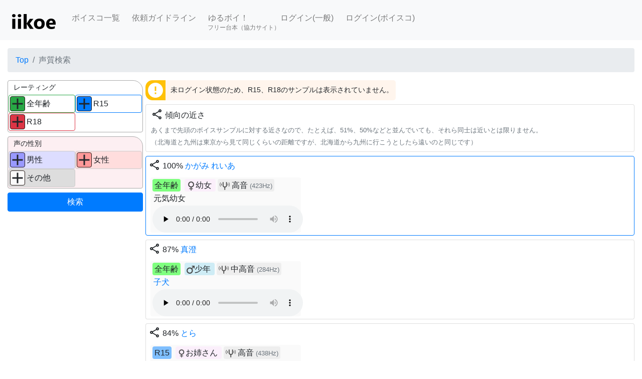

--- FILE ---
content_type: text/html; charset=UTF-8
request_url: https://iikoe.org/sample_list?id=6219
body_size: 23626
content:
<!doctype html>
<html lang="ja">
	<head>
				<!-- Google Tag Manager -->
		<script>(function(w,d,s,l,i){w[l]=w[l]||[];w[l].push({'gtm.start':
		new Date().getTime(),event:'gtm.js'});var f=d.getElementsByTagName(s)[0],
		j=d.createElement(s),dl=l!='dataLayer'?'&l='+l:'';j.async=true;j.src=
		'https://www.googletagmanager.com/gtm.js?id='+i+dl;f.parentNode.insertBefore(j,f);
		})(window,document,'script','dataLayer','GTM-KG6QL62');</script>
		<!-- End Google Tag Manager -->
		
		<meta charset="utf-8">
		<meta name="viewport" content="width=device-width, initial-scale=1">
		<meta name="description" content="音声依頼サイト「iikoe」です。素敵な声の声優さんに、好きな文章を読んでもらいませんか？">
		<meta name="csrf-token" content="U0sRqPVuBCt3M4UtkxEAQzBSKXp5WCLTwLT9Onr2">
		
		<title>声質検索 - iikoe</title>
		
		<link rel="stylesheet" href="/honoka/css/bootstrap.min.css"><!-- Bootstrap本体 -->
		
		<link href="https://fonts.googleapis.com/icon?family=Material+Icons+Outlined" rel="stylesheet">
				<link rel="stylesheet" href="/css/iikoe.css?20251120">

		<script src="https://ajax.googleapis.com/ajax/libs/jquery/3.7.0/jquery.min.js" crossorigin="anonymous"></script><!-- Scripts（Jquery） -->
		<script>
			$.ajaxSetup({
				headers: {
					'X-CSRF-TOKEN': 'U0sRqPVuBCt3M4UtkxEAQzBSKXp5WCLTwLT9Onr2'
				}
			});
		</script>
		
						
			</head>
	<body class="d-flex flex-column">
		<!-- Google Tag Manager (noscript) -->
		<noscript><iframe src="https://www.googletagmanager.com/ns.html?id=GTM-KG6QL62"
		height="0" width="0" style="display:none;visibility:hidden"></iframe></noscript>
		<!-- End Google Tag Manager (noscript) -->
	
		<nav class="navbar navbar-expand-lg navbar-light bg-light" style="padding:1.0rem 1.5rem 0.4rem 1.5rem">
			
			<a class="navbar-brand" href="/" style="padding-top:0">
				<img src="https://assets.iikoe.org/image/logo.png" alt="iikoe（いい声！）">
			</a>
			<button type="button" class="navbar-toggler" data-toggle="collapse" data-target="#Navber" aria-controls="Navber" aria-expanded="false">
				<span class="navbar-toggler-icon"></span>
			</button>
			<div class="collapse navbar-collapse" id="Navber">
				<ul class="navbar-nav mr-auto">
					<li class="nav-item">
						<a class="nav-link" href="/actor_list">ボイスコ一覧</a>
					</li>
					<li class="nav-item">
						<a class="nav-link" href="/request_guide">依頼ガイドライン</a>
					</li>
					<li class="nav-item">
						<a class="nav-link" href="https://yuruboi.com/">
							<div>ゆるボイ！</div>
						</a>
						<div style="position:relative; left:7px; top:-10px; font-size: 12px; color:rgba(0,0,0,.5)">フリー台本（協力サイト）</div>
						
					</li>
					
											<li class="nav-item">
							<a class="nav-link" href="/c_login">ログイン(一般)</a>
						</li>
						<li class="nav-item">
							<a class="nav-link" href="/a_login">ログイン(ボイスコ)</a>
						</li>
					
										
									</ul>
			</div>
		</nav>
		
		<div class="mt-3" style=""></div>
		
		<div class="container-fluid">
														</div>
		
		<script src="/js/popper.min.js"></script><!-- Scripts（bootstrap4から必要になった依存ライブラリ。sumernoteのために導入） -->
		<script src="/honoka/js/bootstrap.min.js"></script><!-- Scripts（bootstrapのjavascript） -->
		<script src="/js/iikoe.js?20250812"></script>
		
				<div class="container-fluid">
				<ol class="breadcrumb">
		<li class="breadcrumb-item"><a href="/">Top</a></li>
		<li class="breadcrumb-item active">声質検索</li>
	</ol>
	
	<form action="/sample_list" method="get" id="main_form">
		
		<input type="hidden" name="id" id="id" value="6219">
		
		<div class="clearfix mb-3">
			<div class="search_left_bar">
				
				<div class="search_group_label mb-2" style="background-color: #ffffff">
					<span>レーティング</span>
					<div class="clearfix">
						<div class="float-left w-50">
							<div class="iikoe_checkbox iikoe_checkbox_r_all">
	<input type="checkbox" id="ratings_1" name="ratings[]" value="1" checked>
	<label for="ratings_1">
		<span>全年齢</span>
	</label>
</div>
							<div class="iikoe_checkbox iikoe_checkbox_r_18">
	<input type="checkbox" id="ratings_3" name="ratings[]" value="3" checked>
	<label for="ratings_3">
		<span>R18</span>
	</label>
</div>
						</div>
						<div style="overflow: hidden">
							<div class="iikoe_checkbox iikoe_checkbox_r_15">
	<input type="checkbox" id="ratings_2" name="ratings[]" value="2" checked>
	<label for="ratings_2">
		<span>R15</span>
	</label>
</div>
						</div>
					</div>
				</div>
				
				<div class="search_group_label mb-2">
					<span>声の性別</span>
					<div class="clearfix">
						<div class="float-left w-50">
							<div class="iikoe_checkbox iikoe_checkbox_blue">
	<input type="checkbox" id="voice_gender_1" name="voice_gender[]" value="1" checked>
	<label for="voice_gender_1">
		<span>男性</span>
	</label>
</div>
							<div class="iikoe_checkbox iikoe_checkbox_gray">
	<input type="checkbox" id="voice_gender_3" name="voice_gender[]" value="3" checked>
	<label for="voice_gender_3">
		<span>その他</span>
	</label>
</div>
						</div>
						<div style="overflow: hidden">
							<div class="iikoe_checkbox iikoe_checkbox_red">
	<input type="checkbox" id="voice_gender_2" name="voice_gender[]" value="2" checked>
	<label for="voice_gender_2">
		<span>女性</span>
	</label>
</div>
						</div>
					</div>
				</div>
				
				<input type="submit" class="btn btn-primary btn-block mb-2" value="検索">
				
			</div>
			<div class="search_main">
									<div class="notes_box">
	<div class="notes_icon_box 
		 bg-warning ">
		
		<div class="notes_icon">
			<i class="material-icons-outlined md-36">
				 error 			</i>
		</div>
	</div>
	<div class="notes">
				<div class="notes_content">
			<div class="w-100">未ログイン状態のため、R15、R18のサンプルは表示されていません。</div>
		</div>
	</div>
</div>
								
				<div class="card mb-2">
					<div class="card-body iikoe_search_top_message" style="padding: 7px 10px 7px 10px">
						<div class="icon_label">
							<i class="material-icons-outlined md-24">share</i>
							<span>
								傾向の近さ
							</span>
						</div>
						<small class="text-muted">
							あくまで先頭のボイスサンプルに対する近さなので、たとえば、51%、50%などと並んでいても、それら同士は近いとは限りません。<br />
							（北海道と九州は東京から見て同じくらいの距離ですが、北海道から九州に行こうとしたら遠いのと同じです）
						</small>
					</div>
				</div>
				
									<div class="card border-primary mb-2">
						<div class="card-body" style="padding:5px 5px 5px 5px">
							<div class="icon_label mb-0">
								<i class="material-icons-outlined md-24">share</i>
								<span>
									100% <a href="/actor_page/938">かがみ れいあ</a>
								</span>
							</div>
							
							<div class="d-table-cell">
								<div style="display:inline-block;margin:6px 4px 0 4px;padding:4px;width:300px;height:110px;float:left;background-color:#fafafa;" class="rounded">
	<span class="mr-1">
	 <span style="background-color:#7fff7f;padding:4px;" class="rounded">全年齢</span> 	</span>
	
	<span class="mr-1">
		<span style="background-color:#FBEFFB;padding:4px;" class="rounded">
				
		 <img src="https://assets.iikoe.org/image/female.png" style="width:18px;">幼女 		</span>
	</span>
	
			<span style="background-color:#eeeeee;padding:4px;" class="rounded">
			<img src="https://assets.iikoe.org/image/onsa.png" style="width:20px;"> <span>
				
				高音
								
				<small class="text-muted">(423Hz)</small>
				
			</span>
			
		</span>
		
			
			<div style="margin:2px; ">
							
				元気幼女
			
					</div>
		
		<audio src="https://iikoe.s3.ap-northeast-1.amazonaws.com/public/sample/938_689b1aa1-9897-436b-aba3-f94aed7e90a1.mp3" preload="none" style="width: 300px;" controls></audio>
		
</div>
							</div>
						</div>
					</div>
								
									<div class="card mb-2">
						<div class="card-body" style="padding:5px 5px 5px 5px">
							<div class="icon_label">
								<i class="material-icons-outlined md-24">share</i>
								<span>
									87% <a href="/actor_page/3104">真澄</a>
								</span>
								
							</div>
							
							<div class="d-table-cell">
								<div style="display:inline-block;margin:6px 4px 0 4px;padding:4px;width:300px;height:110px;float:left;background-color:#fafafa;" class="rounded">
	<span class="mr-1">
	 <span style="background-color:#7fff7f;padding:4px;" class="rounded">全年齢</span> 	</span>
	
	<span class="mr-1">
		<span style="background-color:#CEECF5;padding:4px;" class="rounded">
				
		 <img src="https://assets.iikoe.org/image/male.png" style="width:16px;">少年 		</span>
	</span>
	
			<span style="background-color:#eeeeee;padding:4px;" class="rounded">
			<img src="https://assets.iikoe.org/image/onsa.png" style="width:20px;"> <span>
				
				中高音
								
				<small class="text-muted">(284Hz)</small>
				
			</span>
			
		</span>
		
			
			<div style="margin:2px; ">
						<a href=
				 "javascript:sample_link(36434)" 
							>
							
				子犬
			
							</a>
					</div>
		
		<audio src="https://iikoe.s3.ap-northeast-1.amazonaws.com/public/sample/3104_6aaad24b-3f6b-4071-acf5-050e674ddb21.mp3" preload="none" style="width: 300px;" controls></audio>
		
</div>
							</div>
						</div>
					</div>
									<div class="card mb-2">
						<div class="card-body" style="padding:5px 5px 5px 5px">
							<div class="icon_label">
								<i class="material-icons-outlined md-24">share</i>
								<span>
									84% <a href="/actor_page/5096">とら</a>
								</span>
								
							</div>
							
							<div class="d-table-cell">
								<div style="display:inline-block;margin:6px 4px 0 4px;padding:4px;width:300px;height:110px;float:left;background-color:#fafafa;" class="rounded">
	<span class="mr-1">
	 <span style="background-color:#7fbfff;padding:4px;" class="rounded">R15</span> 	</span>
	
	<span class="mr-1">
		<span style="background-color:#FBEFFB;padding:4px;" class="rounded">
				
		 <img src="https://assets.iikoe.org/image/female.png" style="width:16px;">お姉さん 		</span>
	</span>
	
			<span style="background-color:#eeeeee;padding:4px;" class="rounded">
			<img src="https://assets.iikoe.org/image/onsa.png" style="width:20px;"> <span>
				
				高音
								
				<small class="text-muted">(438Hz)</small>
				
			</span>
			
		</span>
		
			
			<div class="d-flex align-items-center justify-content-center">
			<div style="margin:10px">
				<img src="https://assets.iikoe.org/image/shield.png" style="width:40px;">
			</div>
		</div>
		
</div>
							</div>
						</div>
					</div>
									<div class="card mb-2">
						<div class="card-body" style="padding:5px 5px 5px 5px">
							<div class="icon_label">
								<i class="material-icons-outlined md-24">share</i>
								<span>
									81% <a href="/actor_page/5031">湖崎あいみ</a>
								</span>
								
							</div>
							
							<div class="d-table-cell">
								<div style="display:inline-block;margin:6px 4px 0 4px;padding:4px;width:300px;height:110px;float:left;background-color:#fafafa;" class="rounded">
	<span class="mr-1">
	 <span style="background-color:#7fff7f;padding:4px;" class="rounded">全年齢</span> 	</span>
	
	<span class="mr-1">
		<span style="background-color:#eeeeee;padding:4px;" class="rounded">
				
		 <img src="https://assets.iikoe.org/image/other.png" style="width:16px;">その他 		</span>
	</span>
	
			<span style="background-color:#eeeeee;padding:4px;" class="rounded">
			<img src="https://assets.iikoe.org/image/onsa.png" style="width:20px;"> <span>
				
				高音
								
				<small class="text-muted">(349Hz)</small>
				
			</span>
			
		</span>
		
			
			<div style="margin:2px; ">
						<a href=
				 "javascript:sample_link(34879)" 
							>
							
				挨拶
			
							</a>
					</div>
		
		<audio src="https://iikoe.s3.ap-northeast-1.amazonaws.com/public/sample/5031_0391e230-66a6-4549-a4aa-a424e322a97e.mp3" preload="none" style="width: 300px;" controls></audio>
		
</div>
							</div>
						</div>
					</div>
									<div class="card mb-2">
						<div class="card-body" style="padding:5px 5px 5px 5px">
							<div class="icon_label">
								<i class="material-icons-outlined md-24">share</i>
								<span>
									80% <a href="/actor_page/488">三瀬みゆり</a>
								</span>
								
							</div>
							
							<div class="d-table-cell">
								<div style="display:inline-block;margin:6px 4px 0 4px;padding:4px;width:300px;height:110px;float:left;background-color:#fafafa;" class="rounded">
	<span class="mr-1">
	 <span style="background-color:#ff7fbf;padding:4px;" class="rounded">R18</span> 	</span>
	
	<span class="mr-1">
		<span style="background-color:#eeeeee;padding:4px;" class="rounded">
				
		 <img src="https://assets.iikoe.org/image/other.png" style="width:16px;">その他 		</span>
	</span>
	
			<span style="background-color:#eeeeee;padding:4px;" class="rounded">
			<img src="https://assets.iikoe.org/image/onsa.png" style="width:20px;"> <span>
				
				高音
								
				<small class="text-muted">(406Hz)</small>
				
			</span>
			
		</span>
		
			
			<div class="d-flex align-items-center justify-content-center">
			<div style="margin:10px">
				<img src="https://assets.iikoe.org/image/shield.png" style="width:40px;">
			</div>
		</div>
		
</div>
							</div>
						</div>
					</div>
									<div class="card mb-2">
						<div class="card-body" style="padding:5px 5px 5px 5px">
							<div class="icon_label">
								<i class="material-icons-outlined md-24">share</i>
								<span>
									79% <a href="/actor_page/5573">多古神てぃあ</a>
								</span>
								
							</div>
							
							<div class="d-table-cell">
								<div style="display:inline-block;margin:6px 4px 0 4px;padding:4px;width:300px;height:110px;float:left;background-color:#fafafa;" class="rounded">
	<span class="mr-1">
	 <span style="background-color:#7fff7f;padding:4px;" class="rounded">全年齢</span> 	</span>
	
	<span class="mr-1">
		<span style="background-color:#eeeeee;padding:4px;" class="rounded">
				
		 <img src="https://assets.iikoe.org/image/other.png" style="width:16px;">その他 		</span>
	</span>
	
			<span style="background-color:#eeeeee;padding:4px;" class="rounded">
			<img src="https://assets.iikoe.org/image/onsa.png" style="width:20px;"> <span>
				
				高音
								
				<small class="text-muted">(385Hz)</small>
				
			</span>
			
		</span>
		
			
			<div style="margin:2px; ">
						<a href=
				 "javascript:sample_link(38927)" 
							>
							
				魔法少女についてくるマスコット
			
							</a>
					</div>
		
		<audio src="https://iikoe.s3.ap-northeast-1.amazonaws.com/public/sample/5573_61a3f3b5-78ef-44d7-a908-dcfc78b55894.mp3" preload="none" style="width: 300px;" controls></audio>
		
</div>
							</div>
						</div>
					</div>
									<div class="card mb-2">
						<div class="card-body" style="padding:5px 5px 5px 5px">
							<div class="icon_label">
								<i class="material-icons-outlined md-24">share</i>
								<span>
									79% <a href="/actor_page/2794">あちゅか＠</a>
								</span>
								
							</div>
							
							<div class="d-table-cell">
								<div style="display:inline-block;margin:6px 4px 0 4px;padding:4px;width:300px;height:110px;float:left;background-color:#fafafa;" class="rounded">
	<span class="mr-1">
	 <span style="background-color:#7fff7f;padding:4px;" class="rounded">全年齢</span> 	</span>
	
	<span class="mr-1">
		<span style="background-color:#CEECF5;padding:4px;" class="rounded">
				
		 <img src="https://assets.iikoe.org/image/male.png" style="width:16px;">少年 		</span>
	</span>
	
			<span style="background-color:#eeeeee;padding:4px;" class="rounded">
			<img src="https://assets.iikoe.org/image/onsa.png" style="width:20px;"> <span>
				
				中高音
								
				<small class="text-muted">(337Hz)</small>
				
			</span>
			
		</span>
		
			
			<div style="margin:2px; ">
						<a href=
				 "javascript:sample_link(17884)" 
							>
							
				少年
			
							</a>
					</div>
		
		<audio src="https://iikoe.s3.ap-northeast-1.amazonaws.com/public/sample/2794_c7429742-a700-4bed-a922-15722f363eb3.mp3" preload="none" style="width: 300px;" controls></audio>
		
</div>
							</div>
						</div>
					</div>
									<div class="card mb-2">
						<div class="card-body" style="padding:5px 5px 5px 5px">
							<div class="icon_label">
								<i class="material-icons-outlined md-24">share</i>
								<span>
									77% <a href="/actor_page/1882">みちくさ</a>
								</span>
								
							</div>
							
							<div class="d-table-cell">
								<div style="display:inline-block;margin:6px 4px 0 4px;padding:4px;width:300px;height:110px;float:left;background-color:#fafafa;" class="rounded">
	<span class="mr-1">
	 <span style="background-color:#7fff7f;padding:4px;" class="rounded">全年齢</span> 	</span>
	
	<span class="mr-1">
		<span style="background-color:#FBEFFB;padding:4px;" class="rounded">
				
		 <img src="https://assets.iikoe.org/image/female.png" style="width:16px;">お姉さん 		</span>
	</span>
	
			<span style="background-color:#eeeeee;padding:4px;" class="rounded">
			<img src="https://assets.iikoe.org/image/onsa.png" style="width:20px;"> <span>
				
				中音
								
				<small class="text-muted">(256Hz)</small>
				
			</span>
			
		</span>
		
			
			<div style="margin:2px; ">
						<a href=
				 "javascript:sample_link(14457)" 
							>
							
				励ます同僚
			
							</a>
					</div>
		
		<audio src="https://iikoe.s3.ap-northeast-1.amazonaws.com/public/sample/1882_4c3f9626-d16b-4abc-90e9-534ea0b53219.mp3" preload="none" style="width: 300px;" controls></audio>
		
</div>
							</div>
						</div>
					</div>
									<div class="card mb-2">
						<div class="card-body" style="padding:5px 5px 5px 5px">
							<div class="icon_label">
								<i class="material-icons-outlined md-24">share</i>
								<span>
									76% <a href="/actor_page/1630">愛月まな</a>
								</span>
								
							</div>
							
							<div class="d-table-cell">
								<div style="display:inline-block;margin:6px 4px 0 4px;padding:4px;width:300px;height:110px;float:left;background-color:#fafafa;" class="rounded">
	<span class="mr-1">
	 <span style="background-color:#ff7fbf;padding:4px;" class="rounded">R18</span> 	</span>
	
	<span class="mr-1">
		<span style="background-color:#FBEFFB;padding:4px;" class="rounded">
				
		 <img src="https://assets.iikoe.org/image/female.png" style="width:16px;">少女 		</span>
	</span>
	
			<span style="background-color:#eeeeee;padding:4px;" class="rounded">
			<img src="https://assets.iikoe.org/image/onsa.png" style="width:20px;"> <span>
				
				高音
								
				<small class="text-muted">(388Hz)</small>
				
			</span>
			
		</span>
		
			
			<div class="d-flex align-items-center justify-content-center">
			<div style="margin:10px">
				<img src="https://assets.iikoe.org/image/shield.png" style="width:40px;">
			</div>
		</div>
		
</div>
							</div>
						</div>
					</div>
									<div class="card mb-2">
						<div class="card-body" style="padding:5px 5px 5px 5px">
							<div class="icon_label">
								<i class="material-icons-outlined md-24">share</i>
								<span>
									73% <a href="/actor_page/5068">夢姫ゆあ</a>
								</span>
								
							</div>
							
							<div class="d-table-cell">
								<div style="display:inline-block;margin:6px 4px 0 4px;padding:4px;width:300px;height:110px;float:left;background-color:#fafafa;" class="rounded">
	<span class="mr-1">
	 <span style="background-color:#7fff7f;padding:4px;" class="rounded">全年齢</span> 	</span>
	
	<span class="mr-1">
		<span style="background-color:#FBEFFB;padding:4px;" class="rounded">
				
		 <img src="https://assets.iikoe.org/image/female.png" style="width:16px;">少女 		</span>
	</span>
	
			<span style="background-color:#eeeeee;padding:4px;" class="rounded">
			<img src="https://assets.iikoe.org/image/onsa.png" style="width:20px;"> <span>
				
				中高音
								
				<small class="text-muted">(283Hz)</small>
				
			</span>
			
		</span>
		
			
			<div style="margin:2px; ">
						<a href=
				 "javascript:sample_link(35368)" 
							>
							
				強い子
			
							</a>
					</div>
		
		<audio src="https://iikoe.s3.ap-northeast-1.amazonaws.com/public/sample/5068_b805804c-d767-4b8c-b05a-6a754d47c61d.mp3" preload="none" style="width: 300px;" controls></audio>
		
</div>
							</div>
						</div>
					</div>
									<div class="card mb-2">
						<div class="card-body" style="padding:5px 5px 5px 5px">
							<div class="icon_label">
								<i class="material-icons-outlined md-24">share</i>
								<span>
									73% <a href="/actor_page/475">しす子</a>
								</span>
								
							</div>
							
							<div class="d-table-cell">
								<div style="display:inline-block;margin:6px 4px 0 4px;padding:4px;width:300px;height:110px;float:left;background-color:#fafafa;" class="rounded">
	<span class="mr-1">
	 <span style="background-color:#7fff7f;padding:4px;" class="rounded">全年齢</span> 	</span>
	
	<span class="mr-1">
		<span style="background-color:#FBEFFB;padding:4px;" class="rounded">
				
		 <img src="https://assets.iikoe.org/image/female.png" style="width:16px;">少女 		</span>
	</span>
	
			<span style="background-color:#eeeeee;padding:4px;" class="rounded">
			<img src="https://assets.iikoe.org/image/onsa.png" style="width:20px;"> <span>
				
				高音
								
				<small class="text-muted">(402Hz)</small>
				
			</span>
			
		</span>
		
			
			<div style="margin:2px; ">
						<a href=
				 "javascript:sample_link(3067)" 
							>
							
				ドジっ子
			
							</a>
					</div>
		
		<audio src="https://iikoe.s3.ap-northeast-1.amazonaws.com/public/sample/475_bfe59708-85bb-4f4d-8407-459484266b4d.mp3" preload="none" style="width: 300px;" controls></audio>
		
</div>
							</div>
						</div>
					</div>
							</div>
		</div>
	</form>

		</div>
		<footer class="footer mt-auto py-3">
			<div class="container-fluid">
				<p class="text-muted text-left">
					<a href="/faq">Q&A</a> | 
					<a href="/labs/aimai_detect">ふりがなチェッカー</a> | 
					<a href="/free_script/index">フリー台本(休止)</a> | 
					<a href="/manual">画面紹介</a> | 
					<a href="/labs/requests_info">依頼の傾向</a> | 
					<a href="/rule">利用規約</a> | 
					<a href="/privacy">プライバシーポリシー</a> | 
					<a href="/tokushou">特定商取引法に基づく表記</a>
				</p>
				<br />
				<p class="text-muted text-right">© iikoe Inc.</p>
			</div>
		</footer>

		<script>
			let existingErrorHandler = window.onerror;
			window.onerror = function (message, source, lineno, colno, error) {

				let e_name = '';
				let e_message = '';
				let e_stack = '';

				if(error){
					if(error.name){
						e_name = error.name;
					}
					if(error.message){
						e_message = error.message;
					}
					if(error.stack){
						e_stack = error.stack;
					}
				}

				$.ajax({
					url: '/api/error',
					type: 'POST',
					data: {
						message: message,
						source: source,
						lineno: lineno,
						colno: colno,
						error_name: e_name,
						error_message: e_message,
						error_stack: e_stack,
					}
				});

				if (existingErrorHandler) {
					return existingErrorHandler(message, source, lineno, colno, error);
				}
			};
		</script>

			<script>
		function sample_link(id){
			$('#id').val(id);
			$('#main_form').trigger('submit');
		}
	</script>
	</body>
</html>


--- FILE ---
content_type: application/javascript
request_url: https://iikoe.org/js/iikoe.js?20250812
body_size: 3688
content:

jQuery(function($) {
  $('tr[data-href]').addClass('clickable')
    .on('click', function(e) {
      if(!$(e.target).is('a')){
        window.location = $(e.target).closest('tr').data('href');
      }
  });
});

function oneTimeSubmit(form, button){
	let f = $(form);
	if(f[0]){
		f.on('submit', function() {
			let self = this;
			$(button, self).prop("disabled", true);
			setTimeout(function() {
				$(button, self).prop("disabled", false);
			}, 10000);
		});
	}
}

function addEventAjaxDownload(target, url_key, data_key, is_blank = false){
	target.on('click', function() {
		$.ajax({
			type: 'POST',
			url: '/api/download/' + url_key,
			data: {[data_key]: $(this).data(data_key)},
			dataType: 'text',
		}).done(function (url) {
			if(url !== ''){
				if(is_blank){
					window.open(url, '_blank');
				}else{
					window.location.href = url;
				}
			}
		}).fail(function (err) {

		});
	});
}

//buttonを押したら5秒間押せなくする
function oneTimeButton(button){
	let self = this;
	$(button, self).prop("disabled", true);
	setTimeout(function() {
		$(button, self).prop("disabled", false);
	}, 5000);
}

function addEventSubmitWithUpload(btn, form, _file){
	btn.on('click', async function() {
		oneTimeButton(this);
		
		const id = "client_hash_hv5cbj";
		
		// 先に隠しフィールドを空で用意
		$('#'+id).remove();
		const hashInput = $("<input>")
			.attr("type", "hidden")
			.attr("id", id)
			.attr("name", "client_hash")
			.val(''); // 初期値は空
		form.append(hashInput);
		
		try {
			// 従来の条件分岐で安全に参照
			const file = _file && _file[0] && _file[0].files && _file[0].files[0];
			if (file) {
				// Secure Context & subtle 可用性チェック
				const canDigest = 
					(window.isSecureContext === true) &&
					window.crypto && window.crypto.subtle &&
					(typeof window.crypto.subtle.digest === 'function');
				
				if (canDigest) {
					const arrayBuffer = await file.arrayBuffer();
					const hashBuffer = await window.crypto.subtle.digest('SHA-256', arrayBuffer);
					const hashArray = Array.from(new Uint8Array(hashBuffer));
					const hashHex = hashArray.map(b => b.toString(16).padStart(2, '0')).join('');
					
					hashInput.val(hashHex);
				} else {
					// 非セキュア or API未提供 → ハッシュは空のまま送る
					console.warn('crypto.subtle is not available (insecure context or API missing)');
				}
			}
		} catch (error) {
			console.error('Error calculating file hash:', error);
			// ここで失敗しても送信は続行（ハッシュ値は空）
		} finally {
			// 必ずフォーム送信を実行
			form[0].submit();
		}
	});
}

/*
	次のような配列を受け取り、イベントを設定する
	[
		['条件値1', '条件値2', ・・・],
		[表示ターゲット1, ・・・]
	],[
		・・・
	]
	
	動作としては、ある要素（表示ターゲット）について、共に渡された条件値の場合にのみ表示し、
	それ以外の場合には非表示にするという性質を持たせるというもの。
 */
function switchShow(eventSelector, eventType, params){
	let eventItem = $(eventSelector);
	eventItem.on(eventType, function() {
		const val = $(this).val();
		for(const param of params) {
			const showValues = param[0];
			const targets = param[1];
			
			if(showValues.includes(val)){
				for(const target of targets) {
					target.removeClass('d-none');
				}
			}else{
				for(const target of targets) {
					target.addClass('d-none');
				}
			}
		}
	})
	
	//初期表示
	if(eventItem.is(':radio')){
		$(eventSelector + ':checked').trigger(eventType);
	}else{
		eventItem.trigger(eventType);
	}
	
}

function changeShow(eventSelector, params){
	switchShow(eventSelector, 'change', params);
}




